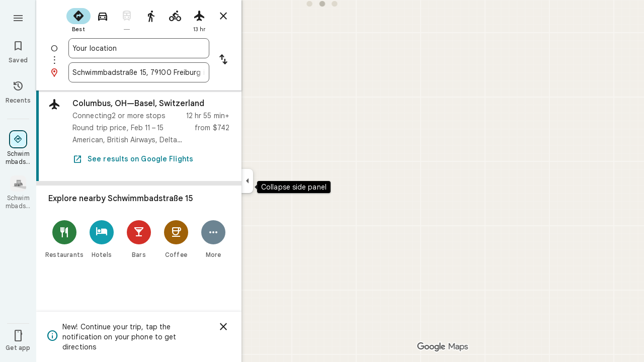

--- FILE ---
content_type: text/javascript; charset=UTF-8
request_url: https://www.google.de/maps/_/js/k=maps.m.en.xRoOVwv5Y2c.2021.O/ck=maps.m.yBYrEspUOlU.L.W.O/am=yAEAkBAAAQ/rt=j/d=1/exm=JxdeQb,LsiLPd,SuCOhe,a,b,b8h8i,cQ25Ub,dd,dir,ds,dw,dwi,en,enr,ep,inc,jF2zFd,log,lp,mmm,mo,nrw,owc,pas,pdm,per,pwd,rsw,sc,sc2,smi,smr,sp,std,stx,ti,uA7o6c,vcr,vd,vlg,vwr,wrc/ed=1/rs=ACT90oG9TPsU2dpFOGv9w8-VV7F_RJIdbw/m=vdp?cb=M
body_size: 306
content:
"use strict";this._=this._||{};(function(_){var window=this;
try{
_.Kd("vdp");
var nSh,rSh,sSh,mSh,pSh,qSh,oSh;_.as.prototype.H=_.ba(94,function(){return _.y(this,9,2)});nSh=function(a,b,c,d){const e=c.toFixed()+b;b=a.H[e];!b&&d&&(d=a.cache.add(1,()=>{delete a.H[e]}),b=new mSh(d),a.H[e]=b);b&&a.cache.use(b.handle);return b||null};
rSh=class{constructor(a,b){this.wT=a;this.Zna=b;this.H={};this.zV=-1;this.cache=new _.$O;this.cache.H=30}Ec(){this.zV=this.wT.subscribe(this,7)}je(){this.wT.unsubscribe(this.zV)}G_a(a,b,c,d,e){(a=nSh(this,d,b,!1)?.H(a,e||0))?(this.Zna(a,oSh),c({x:oSh.x,y:oSh.y})):c(null)}VZa(a){for(let g=0;g<a.length;++g){const h=a[g];if(h.No()!==2)continue;var b=h.Qp().N(_.PR),c=b.U();if((c===1||c===2)&&b.ha()>0&&(c=h.sQ())){b=b.getIndex();var d=_.x(c,_.Pmb,10);d=_.L(d,4);if(b===d&&_.nl(c,_.ks,3,_.qt)?.H().H()!==
3){c=nSh(this,_.Mk(c,14).H(),b,!0);d=h.Mc();const l=h.Xka(),m=h.Qp().N(_.PR);if(m){b=m.ha();for(let n=0;n<l.length;++n){const p=l[n];if(p.length>2&&n<b){var e=_.oj(m,1,_.Z7c,n);const r=_.L(e,2);_.kN(pSh,p[0],p[1]);var f=_.L(e,1);e=f/r*399;for(let v=2;v<p.length;v+=2){const A=qSh;_.kN(A,p[v],p[v+1]);f+=Math.sqrt(_.Uac(pSh,A));let D=f/r*399;p.length===4&&Math.ceil(e)===Math.ceil(D)&&(D=Math.ceil(e)+1);for(let K=Math.ceil(e);K<D;++K)if(c.samples[3*K+2]<d){const Q=(K-e)/(D-e);h.TOb(_.Zd(pSh[0],A[0],Q),
_.Zd(pSh[1],A[1],Q));c.samples[3*K]=_.SYg[0];c.samples[3*K+1]=_.SYg[1];c.samples[3*K+2]=d}_.lN(pSh,A);e=D}}}}}}}}};sSh=function(a,b,c){b*=3;return a.samples[b+2]>=c?_.Th(_.Vh(new _.hn,a.samples[b]),a.samples[b+1]):null};mSh=class{constructor(a){this.handle=a;this.samples=new Float32Array(1200);for(a=2;a<this.samples.length;a+=3)this.samples[a]=-1}H(a,b){a=Math.round(a*399);let c=sSh(this,a,b),d=1;for(;!c&&(a+d<400||a-d>=0);)a+d<400&&(c=sSh(this,a+d,b)),!c&&a-d>=0&&(c=sSh(this,a-d,b)),d++;return c}};
_.SYg=_.$h();pSh=_.jN();qSh=_.jN();oSh=new _.nE(0,0);_.Nr("VDP",function(a,b,c){a(new rSh(c.wT,c.Zna))});
_.Ld();
}catch(e){_._DumpException(e)}
}).call(this,this._);
// Google Inc.
